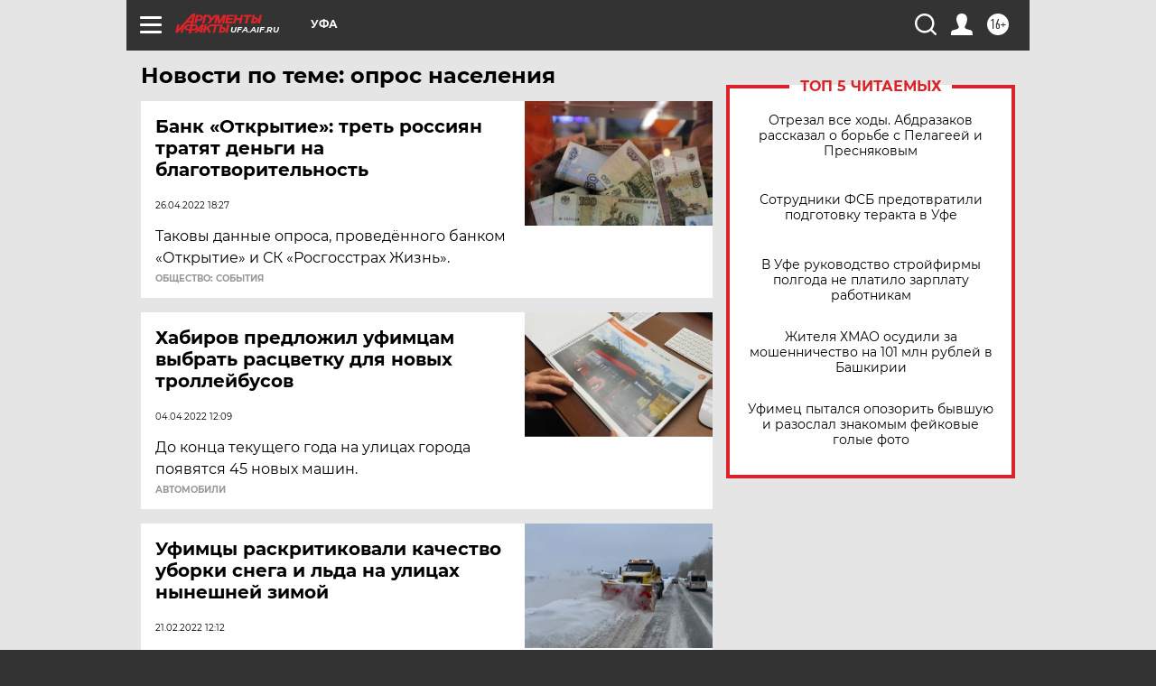

--- FILE ---
content_type: text/html; charset=UTF-8
request_url: https://ufa.aif.ru/tag/opros_nasjeljenija
body_size: 17323
content:
<!DOCTYPE html>
<!--[if IE 8]><html class="ie8"> <![endif]-->
<!--[if gt IE 8]><!--><html lang="ru"> <!--<![endif]-->
<head>
    <!-- created_at 21-01-2026 23:01:32 -->
    <script>
        window.isIndexPage = 0;
        window.isMobileBrowser = 0;
        window.disableSidebarCut = 1;
        window.bannerDebugMode = 0;
    </script>

                
                                    <meta http-equiv="Content-Type" content="text/html; charset=utf-8" >
<meta name="format-detection" content="telephone=no" >
<meta name="viewport" content="width=device-width, user-scalable=no, initial-scale=1.0, maximum-scale=1.0, minimum-scale=1.0" >
<meta http-equiv="X-UA-Compatible" content="IE=edge,chrome=1" >
<meta name="HandheldFriendly" content="true" >
<meta name="format-detection" content="telephone=no" >
<meta name="theme-color" content="#ffffff" >
<meta name="description" content="опрос населения — самые актуальные и последние новости сегодня. Будьте в курсе главных свежих новостных событий дня и последнего часа, фото и видео репортажей на сайте Аргументы и Факты." >
<meta name="facebook-domain-verification" content="jiqbwww7rrqnwzjkizob7wrpmgmwq3" >
        <title>опрос населения — последние новости сегодня | АиФ Уфа</title>    <link rel="shortcut icon" type="image/x-icon" href="/favicon.ico" />
    <link rel="icon" type="image/svg+xml" href="/favicon.svg">
    
    <link rel="preload" href="/redesign2018/fonts/montserrat-v15-latin-ext_latin_cyrillic-ext_cyrillic-regular.woff2" as="font" type="font/woff2" crossorigin>
    <link rel="preload" href="/redesign2018/fonts/montserrat-v15-latin-ext_latin_cyrillic-ext_cyrillic-italic.woff2" as="font" type="font/woff2" crossorigin>
    <link rel="preload" href="/redesign2018/fonts/montserrat-v15-latin-ext_latin_cyrillic-ext_cyrillic-700.woff2" as="font" type="font/woff2" crossorigin>
    <link rel="preload" href="/redesign2018/fonts/montserrat-v15-latin-ext_latin_cyrillic-ext_cyrillic-700italic.woff2" as="font" type="font/woff2" crossorigin>
    <link rel="preload" href="/redesign2018/fonts/montserrat-v15-latin-ext_latin_cyrillic-ext_cyrillic-800.woff2" as="font" type="font/woff2" crossorigin>
    <link href="https://ufa.aif.ru/tag/opros_nasjeljenija" rel="canonical" >
<link href="https://ufa.aif.ru/redesign2018/css/style.css?5a7" media="all" rel="stylesheet" type="text/css" >
<link href="https://ufa.aif.ru/img/icon/apple_touch_icon_57x57.png?5a7" rel="apple-touch-icon" sizes="57x57" >
<link href="https://ufa.aif.ru/img/icon/apple_touch_icon_114x114.png?5a7" rel="apple-touch-icon" sizes="114x114" >
<link href="https://ufa.aif.ru/img/icon/apple_touch_icon_72x72.png?5a7" rel="apple-touch-icon" sizes="72x72" >
<link href="https://ufa.aif.ru/img/icon/apple_touch_icon_144x144.png?5a7" rel="apple-touch-icon" sizes="144x144" >
<link href="https://ufa.aif.ru/img/icon/apple-touch-icon.png?5a7" rel="apple-touch-icon" sizes="180x180" >
<link href="https://ufa.aif.ru/img/icon/favicon-32x32.png?5a7" rel="icon" type="image/png" sizes="32x32" >
<link href="https://ufa.aif.ru/img/icon/favicon-16x16.png?5a7" rel="icon" type="image/png" sizes="16x16" >
<link href="https://ufa.aif.ru/img/manifest.json?5a7" rel="manifest" >
<link href="https://ufa.aif.ru/img/safari-pinned-tab.svg?5a7" rel="mask-icon" color="#d55b5b" >
<link href="https://ads.betweendigital.com" rel="preconnect" crossorigin="" >
        <script type="text/javascript">
    //<!--
    var isRedesignPage = true;    //-->
</script>
<script type="text/javascript" src="https://ufa.aif.ru/js/output/jquery.min.js?5a7"></script>
<script type="text/javascript" src="https://ufa.aif.ru/js/output/header_scripts.js?5a7"></script>
<script type="text/javascript">
    //<!--
    var _sf_startpt=(new Date()).getTime()    //-->
</script>
<script type="text/javascript" src="https://yastatic.net/s3/passport-sdk/autofill/v1/sdk-suggest-with-polyfills-latest.js?5a7"></script>
<script type="text/javascript">
    //<!--
    window.YandexAuthParams = {"oauthQueryParams":{"client_id":"b104434ccf5a4638bdfe8a9101264f3c","response_type":"code","redirect_uri":"https:\/\/aif.ru\/oauth\/yandex\/callback"},"tokenPageOrigin":"https:\/\/aif.ru"};    //-->
</script>
<script type="text/javascript">
    //<!--
    function AdFox_getWindowSize() {
    var winWidth,winHeight;
	if( typeof( window.innerWidth ) == 'number' ) {
		//Non-IE
		winWidth = window.innerWidth;
		winHeight = window.innerHeight;
	} else if( document.documentElement && ( document.documentElement.clientWidth || document.documentElement.clientHeight ) ) {
		//IE 6+ in 'standards compliant mode'
		winWidth = document.documentElement.clientWidth;
		winHeight = document.documentElement.clientHeight;
	} else if( document.body && ( document.body.clientWidth || document.body.clientHeight ) ) {
		//IE 4 compatible
		winWidth = document.body.clientWidth;
		winHeight = document.body.clientHeight;
	}
	return {"width":winWidth, "height":winHeight};
}//END function AdFox_getWindowSize

function AdFox_getElementPosition(elemId){
    var elem;
    
    if (document.getElementById) {
		elem = document.getElementById(elemId);
	}
	else if (document.layers) {
		elem = document.elemId;
	}
	else if (document.all) {
		elem = document.all.elemId;
	}
    var w = elem.offsetWidth;
    var h = elem.offsetHeight;	
    var l = 0;
    var t = 0;
	
    while (elem)
    {
        l += elem.offsetLeft;
        t += elem.offsetTop;
        elem = elem.offsetParent;
    }

    return {"left":l, "top":t, "width":w, "height":h};
} //END function AdFox_getElementPosition

function AdFox_getBodyScrollTop(){
	return self.pageYOffset || (document.documentElement && document.documentElement.scrollTop) || (document.body && document.body.scrollTop);
} //END function AdFox_getBodyScrollTop

function AdFox_getBodyScrollLeft(){
	return self.pageXOffset || (document.documentElement && document.documentElement.scrollLeft) || (document.body && document.body.scrollLeft);
}//END function AdFox_getBodyScrollLeft

function AdFox_Scroll(elemId,elemSrc){
   var winPos = AdFox_getWindowSize();
   var winWidth = winPos.width;
   var winHeight = winPos.height;
   var scrollY = AdFox_getBodyScrollTop();
   var scrollX =  AdFox_getBodyScrollLeft();
   var divId = 'AdFox_banner_'+elemId;
   var ltwhPos = AdFox_getElementPosition(divId);
   var lPos = ltwhPos.left;
   var tPos = ltwhPos.top;

   if(scrollY+winHeight+5 >= tPos && scrollX+winWidth+5 >= lPos){
      AdFox_getCodeScript(1,elemId,elemSrc);
	  }else{
	     setTimeout('AdFox_Scroll('+elemId+',"'+elemSrc+'");',100);
	  }
}//End function AdFox_Scroll    //-->
</script>
<script type="text/javascript">
    //<!--
    function AdFox_SetLayerVis(spritename,state){
   document.getElementById(spritename).style.visibility=state;
}

function AdFox_Open(AF_id){
   AdFox_SetLayerVis('AdFox_DivBaseFlash_'+AF_id, "hidden");
   AdFox_SetLayerVis('AdFox_DivOverFlash_'+AF_id, "visible");
}

function AdFox_Close(AF_id){
   AdFox_SetLayerVis('AdFox_DivOverFlash_'+AF_id, "hidden");
   AdFox_SetLayerVis('AdFox_DivBaseFlash_'+AF_id, "visible");
}

function AdFox_getCodeScript(AF_n,AF_id,AF_src){
   var AF_doc;
   if(AF_n<10){
      try{
	     if(document.all && !window.opera){
		    AF_doc = window.frames['AdFox_iframe_'+AF_id].document;
			}else if(document.getElementById){
			         AF_doc = document.getElementById('AdFox_iframe_'+AF_id).contentDocument;
					 }
		 }catch(e){}
    if(AF_doc){
	   AF_doc.write('<scr'+'ipt type="text/javascript" src="'+AF_src+'"><\/scr'+'ipt>');
	   }else{
	      setTimeout('AdFox_getCodeScript('+(++AF_n)+','+AF_id+',"'+AF_src+'");', 100);
		  }
		  }
}

function adfoxSdvigContent(banID, flashWidth, flashHeight){
	var obj = document.getElementById('adfoxBanner'+banID).style;
	if (flashWidth == '100%') obj.width = flashWidth;
	    else obj.width = flashWidth + "px";
	if (flashHeight == '100%') obj.height = flashHeight;
	    else obj.height = flashHeight + "px";
}

function adfoxVisibilityFlash(banName, flashWidth, flashHeight){
    	var obj = document.getElementById(banName).style;
	if (flashWidth == '100%') obj.width = flashWidth;
	    else obj.width = flashWidth + "px";
	if (flashHeight == '100%') obj.height = flashHeight;
	    else obj.height = flashHeight + "px";
}

function adfoxStart(banID, FirShowFlNum, constVisFlashFir, sdvigContent, flash1Width, flash1Height, flash2Width, flash2Height){
	if (FirShowFlNum == 1) adfoxVisibilityFlash('adfoxFlash1'+banID, flash1Width, flash1Height);
	    else if (FirShowFlNum == 2) {
		    adfoxVisibilityFlash('adfoxFlash2'+banID, flash2Width, flash2Height);
	        if (constVisFlashFir == 'yes') adfoxVisibilityFlash('adfoxFlash1'+banID, flash1Width, flash1Height);
		    if (sdvigContent == 'yes') adfoxSdvigContent(banID, flash2Width, flash2Height);
		        else adfoxSdvigContent(banID, flash1Width, flash1Height);
	}
}

function adfoxOpen(banID, constVisFlashFir, sdvigContent, flash2Width, flash2Height){
	var aEventOpenClose = new Image();
	var obj = document.getElementById("aEventOpen"+banID);
	if (obj) aEventOpenClose.src =  obj.title+'&rand='+Math.random()*1000000+'&prb='+Math.random()*1000000;
	adfoxVisibilityFlash('adfoxFlash2'+banID, flash2Width, flash2Height);
	if (constVisFlashFir != 'yes') adfoxVisibilityFlash('adfoxFlash1'+banID, 1, 1);
	if (sdvigContent == 'yes') adfoxSdvigContent(banID, flash2Width, flash2Height);
}


function adfoxClose(banID, constVisFlashFir, sdvigContent, flash1Width, flash1Height){
	var aEventOpenClose = new Image();
	var obj = document.getElementById("aEventClose"+banID);
	if (obj) aEventOpenClose.src =  obj.title+'&rand='+Math.random()*1000000+'&prb='+Math.random()*1000000;
	adfoxVisibilityFlash('adfoxFlash2'+banID, 1, 1);
	if (constVisFlashFir != 'yes') adfoxVisibilityFlash('adfoxFlash1'+banID, flash1Width, flash1Height);
	if (sdvigContent == 'yes') adfoxSdvigContent(banID, flash1Width, flash1Height);
}    //-->
</script>
<script type="text/javascript" async="true" src="https://yandex.ru/ads/system/header-bidding.js?5a7"></script>
<script type="text/javascript" src="https://ad.mail.ru/static/sync-loader.js?5a7"></script>
<script type="text/javascript" async="true" src="https://cdn.skcrtxr.com/roxot-wrapper/js/roxot-manager.js?pid=42c21743-edce-4460-a03e-02dbaef8f162"></script>
<script type="text/javascript" src="https://cdn-rtb.sape.ru/js/uids.js?5a7"></script>
<script type="text/javascript">
    //<!--
        var adfoxBiddersMap = {
    "betweenDigital": "816043",
 "mediasniper": "2218745",
    "myTarget": "810102",
 "buzzoola": "1096246",
 "adfox_roden-media": "3373170",
    "videonow": "2966090", 
 "adfox_adsmart": "1463295",
  "Gnezdo": "3123512",
    "roxot": "3196121",
 "astralab": "2486209",
  "getintent": "3186204",
 "sape": "2758269",
 "adwile": "2733112",
 "hybrid": "2809332"
};
var syncid = window.rb_sync.id;
	  var biddersCpmAdjustmentMap = {
      'adfox_adsmart': 0.6,
	  'Gnezdo': 0.8,
	  'adwile': 0.8
  };

if (window.innerWidth >= 1024) {
var adUnits = [{
        "code": "adfox_153825256063495017",
  "sizes": [[300, 600], [240,400]],
        "bids": [{
                "bidder": "betweenDigital",
                "params": {
                    "placementId": "3235886"
                }
            },{
                "bidder": "myTarget",
                "params": {
                    "placementId": "555209",
"sendTargetRef": "true",
"additional": {
"fpid": syncid
}			
                }
            },{
                "bidder": "hybrid",
                "params": {
                    "placementId": "6582bbf77bc72f59c8b22f65"
                }
            },{
                "bidder": "buzzoola",
                "params": {
                    "placementId": "1252803"
                }
            },{
                "bidder": "videonow",
                "params": {
                    "placementId": "8503533"
                }
            },{
                    "bidder": "adfox_adsmart",
                    "params": {
						p1: 'cqguf',
						p2: 'hhro'
					}
            },{
                    "bidder": "roxot",
                    "params": {
						placementId: '2027d57b-1cff-4693-9a3c-7fe57b3bcd1f',
						sendTargetRef: true
					}
            },{
                    "bidder": "mediasniper",
                    "params": {
						"placementId": "4417"
					}
            },{
                    "bidder": "Gnezdo",
                    "params": {
						"placementId": "354318"
					}
            },{
                    "bidder": "getintent",
                    "params": {
						"placementId": "215_V_aif.ru_D_Top_300x600"
					}
            },{
                    "bidder": "adfox_roden-media",
                    "params": {
						p1: "dilmj",
						p2: "emwl"
					}
            },{
                    "bidder": "astralab",
                    "params": {
						"placementId": "642ad3a28528b410c4990932"
					}
            }
        ]
    },{
        "code": "adfox_150719646019463024",
		"sizes": [[640,480], [640,360]],
        "bids": [{
                "bidder": "adfox_adsmart",
                    "params": {
						p1: 'cmqsb',
						p2: 'ul'
					}
            },{
                "bidder": "sape",
                "params": {
                    "placementId": "872427",
					additional: {
                       sapeFpUids: window.sapeRrbFpUids || []
                   }				
                }
            },{
                "bidder": "roxot",
                "params": {
                    placementId: '2b61dd56-9c9f-4c45-a5f5-98dd5234b8a1',
					sendTargetRef: true
                }
            },{
                "bidder": "getintent",
                "params": {
                    "placementId": "215_V_aif.ru_D_AfterArticle_640х480"
                }
            }
        ]
    },{
        "code": "adfox_149010055036832877",
		"sizes": [[970,250]],
		"bids": [{
                    "bidder": "adfox_roden-media",
                    "params": {
						p1: 'dilmi',
						p2: 'hfln'
					}
            },{
                    "bidder": "buzzoola",
                    "params": {
						"placementId": "1252804"
					}
            },{
                    "bidder": "getintent",
                    "params": {
						"placementId": "215_V_aif.ru_D_Billboard_970x250"
					}
            },{
                "bidder": "astralab",
                "params": {
                    "placementId": "67bf071f4e6965fa7b30fea3"
                }
            },{
                    "bidder": "hybrid",
                    "params": {
						"placementId": "6582bbf77bc72f59c8b22f66"
					}
            },{
                    "bidder": "myTarget",
                    "params": {
						"placementId": "1462991",
"sendTargetRef": "true",
"additional": {
"fpid": syncid
}			
					}
            }			           
        ]        
    },{
        "code": "adfox_149874332414246474",
		"sizes": [[640,360], [300,250], [640,480]],
		"codeType": "combo",
		"bids": [{
                "bidder": "mediasniper",
                "params": {
                    "placementId": "4419"
                }
            },{
                "bidder": "buzzoola",
                "params": {
                    "placementId": "1220692"
                }
            },{
                "bidder": "astralab",
                "params": {
                    "placementId": "66fd25eab13381b469ae4b39"
                }
            },
			{
                    "bidder": "betweenDigital",
                    "params": {
						"placementId": "4502825"
					}
            }
			           
        ]        
    },{
        "code": "adfox_149848658878716687",
		"sizes": [[300,600], [240,400]],
        "bids": [{
                "bidder": "betweenDigital",
                "params": {
                    "placementId": "3377360"
                }
            },{
                "bidder": "roxot",
                "params": {
                    placementId: 'fdaba944-bdaa-4c63-9dd3-af12fc6afbf8',
					sendTargetRef: true
                }
            },{
                "bidder": "sape",
                "params": {
                    "placementId": "872425",
					additional: {
                       sapeFpUids: window.sapeRrbFpUids || []
                   }
                }
            },{
                "bidder": "adwile",
                "params": {
                    "placementId": "27990"
                }
            }
        ]        
    }
],
	syncPixels = [{
    bidder: 'hybrid',
    pixels: [
    "https://www.tns-counter.ru/V13a****idsh_ad/ru/CP1251/tmsec=idsh_dis/",
    "https://www.tns-counter.ru/V13a****idsh_vid/ru/CP1251/tmsec=idsh_aifru-hbrdis/",
    "https://mc.yandex.ru/watch/66716692?page-url=aifru%3Futm_source=dis_hybrid_default%26utm_medium=%26utm_campaign=%26utm_content=%26utm_term=&page-ref="+window.location.href
]
  }
  ];
} else if (window.innerWidth < 1024) {
var adUnits = [{
        "code": "adfox_14987283079885683",
		"sizes": [[300,250], [300,240]],
        "bids": [{
                "bidder": "betweenDigital",
                "params": {
                    "placementId": "2492448"
                }
            },{
                "bidder": "myTarget",
                "params": {
                    "placementId": "226830",
"sendTargetRef": "true",
"additional": {
"fpid": syncid
}			
                }
            },{
                "bidder": "hybrid",
                "params": {
                    "placementId": "6582bbf77bc72f59c8b22f64"
                }
            },{
                "bidder": "mediasniper",
                "params": {
                    "placementId": "4418"
                }
            },{
                "bidder": "buzzoola",
                "params": {
                    "placementId": "563787"
                }
            },{
                "bidder": "roxot",
                "params": {
                    placementId: '20bce8ad-3a5e-435a-964f-47be17e201cf',
					sendTargetRef: true
                }
            },{
                "bidder": "videonow",
                "params": {
                    "placementId": "2577490"
                }
            },{
                "bidder": "adfox_adsmart",
                    "params": {
						p1: 'cqmbg',
						p2: 'ul'
					}
            },{
                    "bidder": "Gnezdo",
                    "params": {
						"placementId": "354316"
					}
            },{
                    "bidder": "getintent",
                    "params": {
						"placementId": "215_V_aif.ru_M_Top_300x250"
					}
            },{
                    "bidder": "adfox_roden-media",
                    "params": {
						p1: "dilmx",
						p2: "hbts"
					}
            },{
                "bidder": "astralab",
                "params": {
                    "placementId": "642ad47d8528b410c4990933"
                }
            }			
        ]        
    },{
        "code": "adfox_153545578261291257",
		"bids": [{
                    "bidder": "sape",
                    "params": {
						"placementId": "872426",
					additional: {
                       sapeFpUids: window.sapeRrbFpUids || []
                   }
					}
            },{
                    "bidder": "roxot",
                    "params": {
						placementId: 'eb2ebb9c-1e7e-4c80-bef7-1e93debf197c',
						sendTargetRef: true
					}
            }
			           
        ]        
    },{
        "code": "adfox_165346609120174064",
		"sizes": [[320,100]],
		"bids": [            
            		{
                    "bidder": "buzzoola",
                    "params": {
						"placementId": "1252806"
					}
            },{
                    "bidder": "getintent",
                    "params": {
						"placementId": "215_V_aif.ru_M_FloorAd_320x100"
					}
            }
			           
        ]        
    },{
        "code": "adfox_155956315896226671",
		"bids": [            
            		{
                    "bidder": "buzzoola",
                    "params": {
						"placementId": "1252805"
					}
            },{
                    "bidder": "sape",
                    "params": {
						"placementId": "887956",
					additional: {
                       sapeFpUids: window.sapeRrbFpUids || []
                   }
					}
            },{
                    "bidder": "myTarget",
                    "params": {
						"placementId": "821424",
"sendTargetRef": "true",
"additional": {
"fpid": syncid
}			
					}
            }
			           
        ]        
    },{
        "code": "adfox_149874332414246474",
		"sizes": [[640,360], [300,250], [640,480]],
		"codeType": "combo",
		"bids": [{
                "bidder": "adfox_roden-media",
                "params": {
					p1: 'dilmk',
					p2: 'hfiu'
				}
            },{
                "bidder": "mediasniper",
                "params": {
                    "placementId": "4419"
                }
            },{
                "bidder": "roxot",
                "params": {
                    placementId: 'ba25b33d-cd61-4c90-8035-ea7d66f011c6',
					sendTargetRef: true
                }
            },{
                "bidder": "adwile",
                "params": {
                    "placementId": "27991"
                }
            },{
                    "bidder": "Gnezdo",
                    "params": {
						"placementId": "354317"
					}
            },{
                    "bidder": "getintent",
                    "params": {
						"placementId": "215_V_aif.ru_M_Comboblock_300x250"
					}
            },{
                    "bidder": "astralab",
                    "params": {
						"placementId": "66fd260fb13381b469ae4b3f"
					}
            },{
                    "bidder": "betweenDigital",
                    "params": {
						"placementId": "4502825"
					}
            }
			]        
    }
],
	syncPixels = [
  {
    bidder: 'hybrid',
    pixels: [
    "https://www.tns-counter.ru/V13a****idsh_ad/ru/CP1251/tmsec=idsh_mob/",
    "https://www.tns-counter.ru/V13a****idsh_vid/ru/CP1251/tmsec=idsh_aifru-hbrmob/",
    "https://mc.yandex.ru/watch/66716692?page-url=aifru%3Futm_source=mob_hybrid_default%26utm_medium=%26utm_campaign=%26utm_content=%26utm_term=&page-ref="+window.location.href
]
  }
  ];
}
var userTimeout = 1500;
window.YaHeaderBiddingSettings = {
    biddersMap: adfoxBiddersMap,
	biddersCpmAdjustmentMap: biddersCpmAdjustmentMap,
    adUnits: adUnits,
    timeout: userTimeout,
    syncPixels: syncPixels	
};    //-->
</script>
<script type="text/javascript">
    //<!--
    window.yaContextCb = window.yaContextCb || []    //-->
</script>
<script type="text/javascript" async="true" src="https://yandex.ru/ads/system/context.js?5a7"></script>
<script type="text/javascript">
    //<!--
    window.EventObserver = {
    observers: {},

    subscribe: function (name, fn) {
        if (!this.observers.hasOwnProperty(name)) {
            this.observers[name] = [];
        }
        this.observers[name].push(fn)
    },
    
    unsubscribe: function (name, fn) {
        if (!this.observers.hasOwnProperty(name)) {
            return;
        }
        this.observers[name] = this.observers[name].filter(function (subscriber) {
            return subscriber !== fn
        })
    },
    
    broadcast: function (name, data) {
        if (!this.observers.hasOwnProperty(name)) {
            return;
        }
        this.observers[name].forEach(function (subscriber) {
            return subscriber(data)
        })
    }
};    //-->
</script>    
    <script>
  var adcm_config ={
    id:1064,
    platformId: 64,
    init: function () {
      window.adcm.call();
    }
  };
</script>
<script src="https://tag.digitaltarget.ru/adcm.js" async></script>    <meta name="yandex-verification" content="a5de363fef392664" /><meta name="google-site-verification" content="476XkQdKf7j8tPdVyVhPYU8110uh_PcbZFmwfTZmrmg" />
    <link rel="stylesheet" type="text/css" media="print" href="https://ufa.aif.ru/redesign2018/css/print.css?5a7" />
    <base href=""/>
</head><body class="region__ufa ">
<div class="overlay"></div>
<!-- Rating@Mail.ru counter -->
<script type="text/javascript">
var _tmr = window._tmr || (window._tmr = []);
_tmr.push({id: "59428", type: "pageView", start: (new Date()).getTime()});
(function (d, w, id) {
  if (d.getElementById(id)) return;
  var ts = d.createElement("script"); ts.type = "text/javascript"; ts.async = true; ts.id = id;
  ts.src = "https://top-fwz1.mail.ru/js/code.js";
  var f = function () {var s = d.getElementsByTagName("script")[0]; s.parentNode.insertBefore(ts, s);};
  if (w.opera == "[object Opera]") { d.addEventListener("DOMContentLoaded", f, false); } else { f(); }
})(document, window, "topmailru-code");
</script><noscript><div>
<img src="https://top-fwz1.mail.ru/counter?id=59428;js=na" style="border:0;position:absolute;left:-9999px;" alt="Top.Mail.Ru" />
</div></noscript>
<!-- //Rating@Mail.ru counter -->



<div class="container" id="container">
    
        <noindex><div class="adv_content bp__body_first adwrapper"><div class="banner_params hide" data-params="{&quot;id&quot;:4921,&quot;num&quot;:1,&quot;place&quot;:&quot;body_first&quot;}"></div>
<!--AdFox START-->
<!--aif_direct-->
<!--Площадка: AIF_fullscreen /  / -->
<!--Тип баннера: FullScreen-->
<!--Расположение: <верх страницы>-->
<div id="adfox_150417328041091508"></div>
<script>     
    window.yaContextCb.push(()=>{
    Ya.adfoxCode.create({
        ownerId: 249933,
        containerId: 'adfox_150417328041091508',
        params: {
            pp: 'g',
            ps: 'cnul',
            p2: 'fptu',
            puid1: ''
        }
    }); 
}); 
</script></div></noindex>
        
        <!--баннер над шапкой--->
                <div class="banner_box">
            <div class="main_banner">
                            </div>
        </div>
                <!--//баннер  над шапкой--->

    <script>
	currentUser = new User();
</script>

<header class="header">
    <div class="count_box_nodisplay">
    <div class="couter_block"><!--LiveInternet counter-->
<script type="text/javascript"><!--
document.write("<img src='https://counter.yadro.ru//hit;AIF?r"+escape(document.referrer)+((typeof(screen)=="undefined")?"":";s"+screen.width+"*"+screen.height+"*"+(screen.colorDepth?screen.colorDepth:screen.pixelDepth))+";u"+escape(document.URL)+";h"+escape(document.title.substring(0,80))+";"+Math.random()+"' width=1 height=1 alt=''>");
//--></script><!--/LiveInternet--></div></div>    <div class="topline">
    <a href="#" class="burger openCloser">
        <div class="burger__wrapper">
            <span class="burger__line"></span>
            <span class="burger__line"></span>
            <span class="burger__line"></span>
        </div>
    </a>

    
    <a href="/" class="logo_box">
                <img width="96" height="22" src="https://ufa.aif.ru/redesign2018/img/logo.svg?5a7" alt="Аргументы и Факты">
        <div class="region_url">
            ufa.aif.ru        </div>
            </a>
    <div itemscope itemtype="http://schema.org/Organization" class="schema_org">
        <img itemprop="logo" src="https://ufa.aif.ru/redesign2018/img/logo.svg?5a7" />
        <a itemprop="url" href="/"></a>
        <meta itemprop="name" content="АО «Аргументы и Факты»" />
        <div itemprop="address" itemscope itemtype="http://schema.org/PostalAddress">
            <meta itemprop="postalCode" content="101000" />
            <meta itemprop="addressLocality" content="Москва" />
            <meta itemprop="streetAddress" content="ул. Мясницкая, д. 42"/>
            <meta itemprop="addressCountry" content="RU"/>
            <a itemprop="telephone" href="tel:+74956465757">+7 (495) 646 57 57</a>
        </div>
    </div>
    <div class="age16 age16_topline">16+</div>
    <a href="#" class="region regionOpenCloser">
        <img width="19" height="25" src="https://ufa.aif.ru/redesign2018/img/location.svg?5a7"><span>Уфа</span>
    </a>
    <div class="topline__slot">
             </div>

    <!--a class="topline__hashtag" href="https://aif.ru/health/coronavirus/?utm_medium=header&utm_content=covid&utm_source=aif">#остаемсядома</a-->
    <div class="auth_user_status_js">
        <a href="#" class="user auth_link_login_js auth_open_js"><img width="24" height="24" src="https://ufa.aif.ru/redesign2018/img/user_ico.svg?5a7"></a>
        <a href="/profile" class="user auth_link_profile_js" style="display: none"><img width="24" height="24" src="https://ufa.aif.ru/redesign2018/img/user_ico.svg?5a7"></a>
    </div>
    <div class="search_box">
        <a href="#" class="search_ico searchOpener">
            <img width="24" height="24" src="https://ufa.aif.ru/redesign2018/img/search_ico.svg?5a7">
        </a>
        <div class="search_input">
            <form action="/search" id="search_form1">
                <input type="text" name="text" maxlength="50"/>
            </form>
        </div>
    </div>
</div>

<div class="fixed_menu topline">
    <div class="cont_center">
        <a href="#" class="burger openCloser">
            <div class="burger__wrapper">
                <span class="burger__line"></span>
                <span class="burger__line"></span>
                <span class="burger__line"></span>
            </div>
        </a>
        <a href="/" class="logo_box">
                        <img width="96" height="22" src="https://ufa.aif.ru/redesign2018/img/logo.svg?5a7" alt="Аргументы и Факты">
            <div class="region_url">
                ufa.aif.ru            </div>
                    </a>
        <div class="age16 age16_topline">16+</div>
        <a href="/" class="region regionOpenCloser">
            <img width="19" height="25" src="https://ufa.aif.ru/redesign2018/img/location.svg?5a7">
            <span>Уфа</span>
        </a>
        <div class="topline__slot">
                    </div>

        <!--a class="topline__hashtag" href="https://aif.ru/health/coronavirus/?utm_medium=header&utm_content=covid&utm_source=aif">#остаемсядома</a-->
        <div class="auth_user_status_js">
            <a href="#" class="user auth_link_login_js auth_open_js"><img width="24" height="24" src="https://ufa.aif.ru/redesign2018/img/user_ico.svg?5a7"></a>
            <a href="/profile" class="user auth_link_profile_js" style="display: none"><img width="24" height="24" src="https://ufa.aif.ru/redesign2018/img/user_ico.svg?5a7"></a>
        </div>
        <div class="search_box">
            <a href="#" class="search_ico searchOpener">
                <img width="24" height="24" src="https://ufa.aif.ru/redesign2018/img/search_ico.svg?5a7">
            </a>
            <div class="search_input">
                <form action="/search">
                    <input type="text" name="text" maxlength="50" >
                </form>
            </div>
        </div>
    </div>
</div>    <div class="regions_box">
    <nav class="cont_center">
        <ul class="regions">
            <li><a href="https://aif.ru?from_menu=1">ФЕДЕРАЛЬНЫЙ</a></li>
            <li><a href="https://spb.aif.ru">САНКТ-ПЕТЕРБУРГ</a></li>

            
                                    <li><a href="https://adigea.aif.ru">Адыгея</a></li>
                
            
                                    <li><a href="https://arh.aif.ru">Архангельск</a></li>
                
            
                
            
                
            
                                    <li><a href="https://astrakhan.aif.ru">Астрахань</a></li>
                
            
                                    <li><a href="https://altai.aif.ru">Барнаул</a></li>
                
            
                                    <li><a href="https://aif.by">Беларусь</a></li>
                
            
                                    <li><a href="https://bel.aif.ru">Белгород</a></li>
                
            
                
            
                                    <li><a href="https://bryansk.aif.ru">Брянск</a></li>
                
            
                                    <li><a href="https://bur.aif.ru">Бурятия</a></li>
                
            
                                    <li><a href="https://vl.aif.ru">Владивосток</a></li>
                
            
                                    <li><a href="https://vlad.aif.ru">Владимир</a></li>
                
            
                                    <li><a href="https://vlg.aif.ru">Волгоград</a></li>
                
            
                                    <li><a href="https://vologda.aif.ru">Вологда</a></li>
                
            
                                    <li><a href="https://vrn.aif.ru">Воронеж</a></li>
                
            
                
            
                                    <li><a href="https://dag.aif.ru">Дагестан</a></li>
                
            
                
            
                                    <li><a href="https://ivanovo.aif.ru">Иваново</a></li>
                
            
                                    <li><a href="https://irk.aif.ru">Иркутск</a></li>
                
            
                                    <li><a href="https://kazan.aif.ru">Казань</a></li>
                
            
                                    <li><a href="https://kzaif.kz">Казахстан</a></li>
                
            
                
            
                                    <li><a href="https://klg.aif.ru">Калининград</a></li>
                
            
                
            
                                    <li><a href="https://kaluga.aif.ru">Калуга</a></li>
                
            
                                    <li><a href="https://kamchatka.aif.ru">Камчатка</a></li>
                
            
                
            
                                    <li><a href="https://karel.aif.ru">Карелия</a></li>
                
            
                                    <li><a href="https://kirov.aif.ru">Киров</a></li>
                
            
                                    <li><a href="https://komi.aif.ru">Коми</a></li>
                
            
                                    <li><a href="https://kostroma.aif.ru">Кострома</a></li>
                
            
                                    <li><a href="https://kuban.aif.ru">Краснодар</a></li>
                
            
                                    <li><a href="https://krsk.aif.ru">Красноярск</a></li>
                
            
                                    <li><a href="https://krym.aif.ru">Крым</a></li>
                
            
                                    <li><a href="https://kuzbass.aif.ru">Кузбасс</a></li>
                
            
                
            
                
            
                                    <li><a href="https://aif.kg">Кыргызстан</a></li>
                
            
                                    <li><a href="https://mar.aif.ru">Марий Эл</a></li>
                
            
                                    <li><a href="https://saransk.aif.ru">Мордовия</a></li>
                
            
                                    <li><a href="https://murmansk.aif.ru">Мурманск</a></li>
                
            
                
            
                                    <li><a href="https://nn.aif.ru">Нижний Новгород</a></li>
                
            
                                    <li><a href="https://nsk.aif.ru">Новосибирск</a></li>
                
            
                
            
                                    <li><a href="https://omsk.aif.ru">Омск</a></li>
                
            
                                    <li><a href="https://oren.aif.ru">Оренбург</a></li>
                
            
                                    <li><a href="https://penza.aif.ru">Пенза</a></li>
                
            
                                    <li><a href="https://perm.aif.ru">Пермь</a></li>
                
            
                                    <li><a href="https://pskov.aif.ru">Псков</a></li>
                
            
                                    <li><a href="https://rostov.aif.ru">Ростов-на-Дону</a></li>
                
            
                                    <li><a href="https://rzn.aif.ru">Рязань</a></li>
                
            
                                    <li><a href="https://samara.aif.ru">Самара</a></li>
                
            
                
            
                                    <li><a href="https://saratov.aif.ru">Саратов</a></li>
                
            
                                    <li><a href="https://sakhalin.aif.ru">Сахалин</a></li>
                
            
                
            
                                    <li><a href="https://smol.aif.ru">Смоленск</a></li>
                
            
                
            
                                    <li><a href="https://stav.aif.ru">Ставрополь</a></li>
                
            
                
            
                                    <li><a href="https://tver.aif.ru">Тверь</a></li>
                
            
                                    <li><a href="https://tlt.aif.ru">Тольятти</a></li>
                
            
                                    <li><a href="https://tomsk.aif.ru">Томск</a></li>
                
            
                                    <li><a href="https://tula.aif.ru">Тула</a></li>
                
            
                                    <li><a href="https://tmn.aif.ru">Тюмень</a></li>
                
            
                                    <li><a href="https://udm.aif.ru">Удмуртия</a></li>
                
            
                
            
                                    <li><a href="https://ul.aif.ru">Ульяновск</a></li>
                
            
                                    <li><a href="https://ural.aif.ru">Урал</a></li>
                
            
                                    <li><a href="https://ufa.aif.ru">Уфа</a></li>
                
            
                
            
                
            
                                    <li><a href="https://hab.aif.ru">Хабаровск</a></li>
                
            
                
            
                                    <li><a href="https://chv.aif.ru">Чебоксары</a></li>
                
            
                                    <li><a href="https://chel.aif.ru">Челябинск</a></li>
                
            
                                    <li><a href="https://chr.aif.ru">Черноземье</a></li>
                
            
                                    <li><a href="https://chita.aif.ru">Чита</a></li>
                
            
                                    <li><a href="https://ugra.aif.ru">Югра</a></li>
                
            
                                    <li><a href="https://yakutia.aif.ru">Якутия</a></li>
                
            
                                    <li><a href="https://yamal.aif.ru">Ямал</a></li>
                
            
                                    <li><a href="https://yar.aif.ru">Ярославль</a></li>
                
                    </ul>
    </nav>
</div>    <div class="top_menu_box">
    <div class="cont_center">
        <nav class="top_menu main_menu_wrapper_js">
                            <ul class="main_menu main_menu_js" id="rubrics">
                                    <li  class="menuItem top_level_item_js">

        <a  href="https://ufa.aif.ru/news" title="НОВОСТИ" id="custommenu-10276">НОВОСТИ</a>
    
    </li>                                                <li  class="menuItem top_level_item_js">

        <span  title="Спецпроекты">Спецпроекты</span>
    
            <div class="subrubrics_box submenu_js">
            <ul>
                                                            <li  class="menuItem">

        <a  href="http://dobroe.aif.ru/" title="АиФ. Доброе сердце" id="custommenu-8919">АиФ. Доброе сердце</a>
    
    </li>                                                                                <li  class="menuItem">

        <a  href="http://planet.aif.ru/" title="Идем в планетарий" id="custommenu-8966">Идем в планетарий</a>
    
    </li>                                                                                <li  class="menuItem">

        <a  href="https://aif.ru/special" title="Все спецпроекты" id="custommenu-10277">Все спецпроекты</a>
    
    </li>                                                </ul>
        </div>
    </li>                                                <li  class="menuItem top_level_item_js">

        <a  href="https://ufa.aif.ru/realty" title="НЕДВИЖИМОСТЬ" id="custommenu-10298">НЕДВИЖИМОСТЬ</a>
    
            <div class="subrubrics_box submenu_js">
            <ul>
                                                            <li  class="menuItem">

        <a  href="https://ufa.aif.ru/realty/details" title="Жилье" id="custommenu-10299">Жилье</a>
    
    </li>                                                </ul>
        </div>
    </li>                                                <li  data-rubric_id="6073" class="menuItem top_level_item_js">

        <a  href="/incidents" title="ПРОИСШЕСТВИЯ" id="custommenu-8937">ПРОИСШЕСТВИЯ</a>
    
            <div class="subrubrics_box submenu_js">
            <ul>
                                                            <li  data-rubric_id="6074" class="menuItem">

        <a  href="/incidents/details" title="События" id="custommenu-8961">События</a>
    
    </li>                                                                                <li  data-rubric_id="6076" class="menuItem">

        <a  href="/incidents/fire" title="Пожар" id="custommenu-8963">Пожар</a>
    
    </li>                                                                                <li  data-rubric_id="6075" class="menuItem">

        <a  href="/incidents/crash" title="ДТП" id="custommenu-8962">ДТП</a>
    
    </li>                                                                                <li  data-rubric_id="6077" class="menuItem">

        <a  href="/incidents/crime" title="Криминал" id="custommenu-8964">Криминал</a>
    
    </li>                                                </ul>
        </div>
    </li>                                                <li  data-rubric_id="6046" class="menuItem top_level_item_js">

        <a  href="/politic" title="ПОЛИТИКА" id="custommenu-8929">ПОЛИТИКА</a>
    
            <div class="subrubrics_box submenu_js">
            <ul>
                                                            <li  data-rubric_id="6047" class="menuItem">

        <a  href="/politic/gover" title="Власть" id="custommenu-8947">Власть</a>
    
    </li>                                                                                <li  data-rubric_id="6048" class="menuItem">

        <a  href="/politic/person" title="Персона" id="custommenu-8948">Персона</a>
    
    </li>                                                </ul>
        </div>
    </li>                                                <li  class="menuItem top_level_item_js">

        <a  href="https://ufa.aif.ru/food" title="КУХНЯ" id="custommenu-10295">КУХНЯ</a>
    
    </li>                                                <li  data-rubric_id="6041" class="menuItem top_level_item_js">

        <a  href="/society" title="ОБЩЕСТВО" id="custommenu-8928">ОБЩЕСТВО</a>
    
            <div class="subrubrics_box submenu_js">
            <ul>
                                                            <li  data-rubric_id="6042" class="menuItem">

        <a  href="/society/persona" title="Люди" id="custommenu-8945">Люди</a>
    
    </li>                                                                                <li  data-rubric_id="6043" class="menuItem">

        <a  href="/society/details" title="События" id="custommenu-8946">События</a>
    
    </li>                                                                                <li  data-rubric_id="6045" class="menuItem">

        <a  href="/society/family" title="Семья" id="custommenu-8959">Семья</a>
    
    </li>                                                                                <li  data-rubric_id="6044" class="menuItem">

        <a  href="/society/jkh" title="ЖКХ" id="custommenu-8958">ЖКХ</a>
    
    </li>                                                </ul>
        </div>
    </li>                                                <li  data-rubric_id="6063" class="menuItem top_level_item_js">

        <a  href="/money" title="ДЕНЬГИ" id="custommenu-8933">ДЕНЬГИ</a>
    
            <div class="subrubrics_box submenu_js">
            <ul>
                                                            <li  data-rubric_id="6064" class="menuItem">

        <a  href="/money/details" title="События" id="custommenu-8954">События</a>
    
    </li>                                                                                <li  data-rubric_id="6065" class="menuItem">

        <a  href="/money/finance" title=" Финансы" id="custommenu-8955"> Финансы</a>
    
    </li>                                                </ul>
        </div>
    </li>                                                <li  class="menuItem top_level_item_js">

        <a  href="https://ufa.aif.ru/auto" title="АВТОМОБИЛИ" id="custommenu-10296">АВТОМОБИЛИ</a>
    
    </li>                                                <li  data-rubric_id="6049" class="menuItem top_level_item_js">

        <a  href="/culture" title="КУЛЬТУРА" id="custommenu-8930">КУЛЬТУРА</a>
    
            <div class="subrubrics_box submenu_js">
            <ul>
                                                            <li  class="menuItem">

        <a  href="https://ufa.aif.ru/culture/theater" title="Театр" id="custommenu-10297">Театр</a>
    
    </li>                                                                                <li  data-rubric_id="6050" class="menuItem">

        <a  href="/culture/art" title="Искусство" id="custommenu-8949">Искусство</a>
    
    </li>                                                                                <li  data-rubric_id="6051" class="menuItem">

        <a  href="/culture/events" title="События" id="custommenu-8950">События</a>
    
    </li>                                                </ul>
        </div>
    </li>                                                <li  class="menuItem top_level_item_js">

        <a  href="https://ufa.aif.ru/ny" title="НОВЫЙ ГОД" id="custommenu-9668">НОВЫЙ ГОД</a>
    
    </li>                                                <li  data-rubric_id="6059" class="menuItem top_level_item_js">

        <a  href="/sport" title="СПОРТ" id="custommenu-8932">СПОРТ</a>
    
            <div class="subrubrics_box submenu_js">
            <ul>
                                                            <li  data-rubric_id="6060" class="menuItem">

        <a  href="/sport/persona" title="Люди" id="custommenu-8952">Люди</a>
    
    </li>                                                                                <li  data-rubric_id="6061" class="menuItem">

        <a  href="/sport/details" title="События" id="custommenu-8953">События</a>
    
    </li>                                                                                <li  data-rubric_id="6062" class="menuItem">

        <a  href="/sport/football" title="Футбол" id="custommenu-8960">Футбол</a>
    
    </li>                                                </ul>
        </div>
    </li>                                                <li  data-rubric_id="6085" class="menuItem top_level_item_js">

        <a  href="/edu" title="ОБРАЗОВАНИЕ" id="custommenu-8934">ОБРАЗОВАНИЕ</a>
    
            <div class="subrubrics_box submenu_js">
            <ul>
                                                            <li  data-rubric_id="6086" class="menuItem">

        <a  href="/edu/school" title="Школы" id="custommenu-8956">Школы</a>
    
    </li>                                                                                <li  data-rubric_id="6087" class="menuItem">

        <a  href="/edu/stud" title="Вузы" id="custommenu-8957">Вузы</a>
    
    </li>                                                </ul>
        </div>
    </li>                                                <li  data-rubric_id="6057" class="menuItem top_level_item_js">

        <a  href="/health" title="ЗДОРОВЬЕ" id="custommenu-8931">ЗДОРОВЬЕ</a>
    
            <div class="subrubrics_box submenu_js">
            <ul>
                                                            <li  data-rubric_id="6058" class="menuItem">

        <a  href="/health/med" title="Медицина" id="custommenu-8951">Медицина</a>
    
    </li>                                                </ul>
        </div>
    </li>                                                <li  data-rubric_id="6083" class="menuItem top_level_item_js">

        <a  href="/konkurs" title="КОНКУРСЫ" id="custommenu-8938">КОНКУРСЫ</a>
    
    </li>                                                                    <li  class="menuItem top_level_item_js">

        <a  href="/opinion/authors" title="Все авторы" id="custommenu-8941">Все авторы</a>
    
    </li>                        </ul>

            <ul id="projects" class="specprojects static_submenu_js"></ul>
            <div class="right_box">
                <div class="fresh_number">
    <h3>Свежий номер</h3>
    <a href="/gazeta/number/59283" class="number_box">
                    <img loading="lazy" src="https://aif-s3.aif.ru/images/044/749/8085463f5da06ffa2907a5928763a4d7.webp" width="91" height="120">
                <div class="text">
            № 3. 20/01/2026 <br /> АиФ-Башкортостан №3        </div>
    </a>
</div>
<div class="links_box">
    <a href="/gazeta">Издания</a>
</div>
                <div class="sharings_box">
    <span>АиФ в социальных сетях</span>
    <ul class="soc">
                <li>
        <a href="https://vk.com/aif_ru" rel="nofollow" target="_blank">
            <img src="https://aif.ru/redesign2018/img/sharings/vk.svg">
        </a>
    </li>
        <li>
        <a href="https://ok.ru/aifru" rel="nofollow" target="_blank">
            <img src="https://aif.ru/redesign2018/img/sharings/ok.svg">
        </a>
    </li>
        <li>
            <a class="rss_button_black" href="/rss/all.php" target="_blank">
                <img src="https://ufa.aif.ru/redesign2018/img/sharings/waflya.svg?5a7" />
            </a>
        </li>
            </ul>
</div>
            </div>
        </nav>
    </div>
</div></header>            	<div class="content_containers_wrapper_js">
        <div class="content_body  content_container_js">
            <div class="content">
                                <div class="title_box">
    <h1>Новости по теме: опрос населения</h1>
</div>
<section class="article_list content_list_js">
        
<div class="list_item" data-item-id="4041354">
            <a href="https://ufa.aif.ru/society/details/bank_otkrytie_tret_rossiyan_tratyat_dengi_na_blagotvoritelnost" class="img_box no_title_element_js">
            <img loading="lazy" title="" src="https://aif-s3.aif.ru/images/027/604/670965458e6cb480bfc6eac867fe871b.jpg" />
        </a>
    
    <div class="text_box_only_title title_element_js">
        <div class="box_info">
            <a href="https://ufa.aif.ru/society/details/bank_otkrytie_tret_rossiyan_tratyat_dengi_na_blagotvoritelnost"><span class="item_text__title">Банк «Открытие»: треть россиян тратят деньги на благотворительность</span></a>
        </div>
    </div>

    <div class="text_box no_title_element_js">
        <div class="box_info">
            <a href="https://ufa.aif.ru/society/details/bank_otkrytie_tret_rossiyan_tratyat_dengi_na_blagotvoritelnost"><span class="item_text__title">Банк «Открытие»: треть россиян тратят деньги на благотворительность</span></a>
            <span class="text_box__date">26.04.2022 18:27</span>
        </div>
        <span>Таковы данные опроса, проведённого банком «Открытие» и СК «Росгосстрах Жизнь».</span>
    </div>

            <a href="https://ufa.aif.ru/society/details" class="rubric_link no_title_element_js">ОБЩЕСТВО: События</a>
    </div>
<div class="list_item" data-item-id="4009682">
            <a href="https://ufa.aif.ru/auto/habirov_predlozhil_ufimcam_vybrat_rascvetku_dlya_novyh_trolleybusov" class="img_box no_title_element_js">
            <img loading="lazy" title="" src="https://aif-s3.aif.ru/images/027/325/896ec80fd66a3dfa7a75a4a722061c14.png" />
        </a>
    
    <div class="text_box_only_title title_element_js">
        <div class="box_info">
            <a href="https://ufa.aif.ru/auto/habirov_predlozhil_ufimcam_vybrat_rascvetku_dlya_novyh_trolleybusov"><span class="item_text__title">Хабиров предложил уфимцам выбрать расцветку для новых троллейбусов</span></a>
        </div>
    </div>

    <div class="text_box no_title_element_js">
        <div class="box_info">
            <a href="https://ufa.aif.ru/auto/habirov_predlozhil_ufimcam_vybrat_rascvetku_dlya_novyh_trolleybusov"><span class="item_text__title">Хабиров предложил уфимцам выбрать расцветку для новых троллейбусов</span></a>
            <span class="text_box__date">04.04.2022 12:09</span>
        </div>
        <span>До конца текущего года на улицах города появятся 45 новых машин.</span>
    </div>

            <a href="https://ufa.aif.ru/auto" class="rubric_link no_title_element_js">АВТОМОБИЛИ</a>
    </div>
<div class="list_item" data-item-id="3955479">
            <a href="https://ufa.aif.ru/society/ufimcy_raskritikovali_kachestvo_uborki_snega_na_ulicah_nyneshney_zimoy" class="img_box no_title_element_js">
            <img loading="lazy" title="" src="https://aif-s3.aif.ru/images/026/843/a2894146614f6acb1009ed09bacdf59a.png" />
        </a>
    
    <div class="text_box_only_title title_element_js">
        <div class="box_info">
            <a href="https://ufa.aif.ru/society/ufimcy_raskritikovali_kachestvo_uborki_snega_na_ulicah_nyneshney_zimoy"><span class="item_text__title">Уфимцы раскритиковали качество уборки снега и льда на улицах нынешней зимой</span></a>
        </div>
    </div>

    <div class="text_box no_title_element_js">
        <div class="box_info">
            <a href="https://ufa.aif.ru/society/ufimcy_raskritikovali_kachestvo_uborki_snega_na_ulicah_nyneshney_zimoy"><span class="item_text__title">Уфимцы раскритиковали качество уборки снега и льда на улицах нынешней зимой</span></a>
            <span class="text_box__date">21.02.2022 12:12</span>
        </div>
        <span>Столица Башкирии оказалась в конце рейтинга среди городов-миллионников.</span>
    </div>

            <a href="https://ufa.aif.ru/society" class="rubric_link no_title_element_js">ОБЩЕСТВО</a>
    </div>
<div class="list_item" data-item-id="3950194">
            <a href="https://ufa.aif.ru/edu/school/anonimnyy_opros_po_kachestvu_shkolnogo_pitaniya_provoditsya_v_bashkirii" class="img_box no_title_element_js">
            <img loading="lazy" title="" src="https://aif-s3.aif.ru/images/026/795/097757785f9248e38ae521562c4fc70e.jpg" />
        </a>
    
    <div class="text_box_only_title title_element_js">
        <div class="box_info">
            <a href="https://ufa.aif.ru/edu/school/anonimnyy_opros_po_kachestvu_shkolnogo_pitaniya_provoditsya_v_bashkirii"><span class="item_text__title">Анонимный опрос по качеству школьного питания проводится в Башкирии</span></a>
        </div>
    </div>

    <div class="text_box no_title_element_js">
        <div class="box_info">
            <a href="https://ufa.aif.ru/edu/school/anonimnyy_opros_po_kachestvu_shkolnogo_pitaniya_provoditsya_v_bashkirii"><span class="item_text__title">Анонимный опрос по качеству школьного питания проводится в Башкирии</span></a>
            <span class="text_box__date">16.02.2022 18:30</span>
        </div>
        <span>Принять участие можно будет с 16 февраля по 4 апреля.</span>
    </div>

            <a href="https://ufa.aif.ru/edu/school" class="rubric_link no_title_element_js">ОБРАЗОВАНИЕ: Школы</a>
    </div>
<div class="list_item" data-item-id="3754719">
            <a href="https://ufa.aif.ru/society/zhiteli_ufy_opredelilis_kakoy_park_nuzhno_rekonstruirovat_prezhde_vsego" class="img_box no_title_element_js">
            <img loading="lazy" title="" src="https://aif-s3.aif.ru/images/025/050/2b570e51049b543d8786a6a78f8ff12b.jpg" />
        </a>
    
    <div class="text_box_only_title title_element_js">
        <div class="box_info">
            <a href="https://ufa.aif.ru/society/zhiteli_ufy_opredelilis_kakoy_park_nuzhno_rekonstruirovat_prezhde_vsego"><span class="item_text__title">Жители Уфы определили, какой парк нужно реконструировать прежде всего</span></a>
        </div>
    </div>

    <div class="text_box no_title_element_js">
        <div class="box_info">
            <a href="https://ufa.aif.ru/society/zhiteli_ufy_opredelilis_kakoy_park_nuzhno_rekonstruirovat_prezhde_vsego"><span class="item_text__title">Жители Уфы определили, какой парк нужно реконструировать прежде всего</span></a>
            <span class="text_box__date">13.09.2021 09:26</span>
        </div>
        <span>Соответствующий опрос на своих страницах в соцсетях проводил глава республики Радий Хабиров.</span>
    </div>

            <a href="https://ufa.aif.ru/society" class="rubric_link no_title_element_js">ОБЩЕСТВО</a>
    </div>
<div class="list_item" data-item-id="3650991">
            <a href="https://ufa.aif.ru/health/med/bolee_poloviny_zhiteley_ufy_protiv_vvedeniya_antikovidnyh_pasportov" class="img_box no_title_element_js">
            <img loading="lazy" title="" src="https://aif-s3.aif.ru/images/024/111/0944aaa83ab610af992d837ae8f7cede.png" />
        </a>
    
    <div class="text_box_only_title title_element_js">
        <div class="box_info">
            <a href="https://ufa.aif.ru/health/med/bolee_poloviny_zhiteley_ufy_protiv_vvedeniya_antikovidnyh_pasportov"><span class="item_text__title">Более половины жителей Уфы выступают против «антиковидных паспортов»</span></a>
        </div>
    </div>

    <div class="text_box no_title_element_js">
        <div class="box_info">
            <a href="https://ufa.aif.ru/health/med/bolee_poloviny_zhiteley_ufy_protiv_vvedeniya_antikovidnyh_pasportov"><span class="item_text__title">Более половины жителей Уфы выступают против «антиковидных паспортов»</span></a>
            <span class="text_box__date">18.06.2021 16:26</span>
        </div>
        <span>Их количество составляет 55%.</span>
    </div>

            <a href="https://ufa.aif.ru/health/med" class="rubric_link no_title_element_js">ЗДОРОВЬЕ: Медицина</a>
    </div>
<div class="list_item" data-item-id="3561877">
            <a href="https://ufa.aif.ru/society/7_6_zhiteley_bashkirii_schitayut_svoyo_zdorove_ochen_plohim" class="img_box no_title_element_js">
            <img loading="lazy" title="" src="https://aif-s3.aif.ru/images/023/317/6e2ca8804f78ca177e8fc625dbcf3840.jpg" />
        </a>
    
    <div class="text_box_only_title title_element_js">
        <div class="box_info">
            <a href="https://ufa.aif.ru/society/7_6_zhiteley_bashkirii_schitayut_svoyo_zdorove_ochen_plohim"><span class="item_text__title">7,6% жителей Башкирии считают своё здоровье очень плохим</span></a>
        </div>
    </div>

    <div class="text_box no_title_element_js">
        <div class="box_info">
            <a href="https://ufa.aif.ru/society/7_6_zhiteley_bashkirii_schitayut_svoyo_zdorove_ochen_plohim"><span class="item_text__title">7,6% жителей Башкирии считают своё здоровье очень плохим</span></a>
            <span class="text_box__date">06.04.2021 12:50</span>
        </div>
        <span>Опрос проводился среди более чем трёх тысяч человек.</span>
    </div>

            <a href="https://ufa.aif.ru/society" class="rubric_link no_title_element_js">ОБЩЕСТВО</a>
    </div>
<div class="list_item" data-item-id="3463255">
            <a href="https://ufa.aif.ru/society/67_zhiteley_bashkirii_ozhidayut_povysheniya_zarplaty_v_2021_godu" class="img_box no_title_element_js">
            <img loading="lazy" title="" src="https://aif-s3.aif.ru/images/022/454/405c6e0c52e6320676a5e2773ccc3ef2.jpg" />
        </a>
    
    <div class="text_box_only_title title_element_js">
        <div class="box_info">
            <a href="https://ufa.aif.ru/society/67_zhiteley_bashkirii_ozhidayut_povysheniya_zarplaty_v_2021_godu"><span class="item_text__title">67% жителей Башкирии ожидают повышения зарплаты в 2021 году</span></a>
        </div>
    </div>

    <div class="text_box no_title_element_js">
        <div class="box_info">
            <a href="https://ufa.aif.ru/society/67_zhiteley_bashkirii_ozhidayut_povysheniya_zarplaty_v_2021_godu"><span class="item_text__title">67% жителей Башкирии ожидают повышения зарплаты в 2021 году</span></a>
            <span class="text_box__date">12.01.2021 10:53</span>
        </div>
        <span>16% опрошенных рассчитывают, что она станет больше как минимум на 30%.</span>
    </div>

            <a href="https://ufa.aif.ru/society" class="rubric_link no_title_element_js">ОБЩЕСТВО</a>
    </div>
<div class="list_item" data-item-id="2920943">
            <a href="https://ufa.aif.ru/society/details/zakon_ob_oprosah_grazhdan_vstupil_v_silu_v_bashkirii" class="img_box no_title_element_js">
            <img loading="lazy" title="" src="https://aif-s3.aif.ru/images/017/680/3473d3e84bf016ee76033cd1284d1dfe.jpg" />
        </a>
    
    <div class="text_box_only_title title_element_js">
        <div class="box_info">
            <a href="https://ufa.aif.ru/society/details/zakon_ob_oprosah_grazhdan_vstupil_v_silu_v_bashkirii"><span class="item_text__title">Закон об опросах граждан вступил в силу в Башкирии</span></a>
        </div>
    </div>

    <div class="text_box no_title_element_js">
        <div class="box_info">
            <a href="https://ufa.aif.ru/society/details/zakon_ob_oprosah_grazhdan_vstupil_v_silu_v_bashkirii"><span class="item_text__title">Закон об опросах граждан вступил в силу в Башкирии</span></a>
            <span class="text_box__date">09.08.2019 13:14</span>
        </div>
        <span>Депутаты регионального парламента прописали общие принципы изучения общественного мнения по важным вопросам</span>
    </div>

            <a href="https://ufa.aif.ru/society/details" class="rubric_link no_title_element_js">ОБЩЕСТВО: События</a>
    </div></section>

                            </div>
                            <div class="right_column">
                    <div class="content_sticky_column_js">
                    <noindex><div class="adv_content bp__header300x250 adwrapper mbottom10 topToDown"><div class="banner_params hide" data-params="{&quot;id&quot;:5424,&quot;num&quot;:1,&quot;place&quot;:&quot;header300x250&quot;}"></div>
<center>


<!--AdFox START-->
<!--aif_direct-->
<!--Площадка: AIF.ru / * / *-->
<!--Тип баннера: 240x400/300x250_верх_сетки-->
<!--Расположение: <верх страницы>-->
<div id="adfox_153825256063495017"></div>
<script>
window.yaContextCb.push(()=>{
    Ya.adfoxCode.create({
      ownerId: 249933,
        containerId: 'adfox_153825256063495017',
        params: {
            pp: 'g',
            ps: 'chxs',
            p2: 'fqve',
            puid1: ''
          }
    });
});
</script>

</center></div></noindex>
            <section class="top5">
    <div class="top_decor">
        <div class="red_line"></div>
        <h3>Топ 5 читаемых</h3>
        <div class="red_line"></div>
    </div>
            <ul>
                            <li>
                    <a href="https://ufa.aif.ru/culture/events/blokiroval-pelageyu-presnyakova-ildar-abdrazakov-o-borbe-na-shou-golos">
                        Отрезал все ходы. Абдразаков рассказал о борьбе с Пелагеей и Пресняковым                    </a>
                </li>
                            <li>
                    <a href="https://ufa.aif.ru/incidents/details/sotrudniki-fsb-predotvratili-podgotovku-terakta-v-ufe">
                        Сотрудники ФСБ предотвратили подготовку теракта в Уфе                    </a>
                </li>
                            <li>
                    <a href="https://ufa.aif.ru/money/details/v-ufe-rukovodstvo-stroyfirmy-polgoda-ne-platilo-zarplatu-rabotnikam">
                        В Уфе руководство стройфирмы полгода не платило зарплату работникам                    </a>
                </li>
                            <li>
                    <a href="https://ufa.aif.ru/incidents/crime/zhitelya-hmao-osudili-za-moshennichestvo-na-101-mln-rubley-v-bashkirii">
                        Жителя ХМАО осудили за мошенничество на 101 млн рублей в Башкирии                    </a>
                </li>
                            <li>
                    <a href="https://ufa.aif.ru/society/ufimec-pytalsya-opozorit-byvshuyu-razoslav-znakomym-feykovye-golye-foto">
                        Уфимец пытался опозорить бывшую и разослал знакомым фейковые голые фото                    </a>
                </li>
                    </ul>
    </section>

<div class="tizer">
                        </div>

    
<div class="topToDownPoint"></div>
                    </div>
                </div>
                <div class="endTopToDown_js"></div>
                    </div>
    </div>

    
    <div class="cont_center">
            </div>
        

    <!-- segment footer -->
    <footer>
    <div class="cont_center">
        <div class="footer_wrapper">
            <div class="footer_col">
                <div class="footer_logo">
                    <img src="https://ufa.aif.ru/redesign2018/img/white_logo.svg?5a7" alt="ufa.aif.ru">
                    <div class="region_url">
                        ufa.aif.ru                    </div>
                </div>
            </div>
            <div class="footer_col">
                <nav class="footer_menu">
                    <ul>
                    <li>
            <a href="http://corp.aif.ru/page/4">Об издательском доме</a>
        </li>
                            <li>
            <a href="https://subscr.aif.ru/">Онлайн-подписка на еженедельник АиФ</a>
        </li>
                            <li>
            <a href="https://aif.ru/shop">Магазин PDF-версий</a>
        </li>
                            <li>
            <a href="https://ufa.aif.ru/static/2436091">Пресс-центр</a>
        </li>
                            <li>
            <a href="https://ufa.aif.ru/static/2322733">Контакты</a>
        </li>
                <li class="error_rep"><a href="/contacts#anchor=error_form">СООБЩИТЬ В РЕДАКЦИЮ ОБ ОШИБКЕ</a></li>
</ul>

                </nav>
                <div class="footer_text">
                    <p><b>2026 АО «Аргументы и Факты»&nbsp;</b>Генеральный директор Руслан Новиков. Главный редактор Михаил<span rel="pastemarkerend" id="pastemarkerend78054"></span> Чкаников. Директор по развитию цифрового направления и новым медиа АиФ.ru Денис Халаимов. Первый заместитель главного редактора, шеф-редактор сайта Рукобратский В. А.</p>

<p><span rel="pastemarkerend" id="pastemarkerend66732"> СМИ «aif.ru» зарегистрировано в Федеральной службе по надзору в сфере связи, информационных технологий и массовых коммуникаций (РОСКОМНАДЗОР), регистрационный номер Эл № ФС 77-78200 от 06 апреля 2020 г. Учредитель: АО «Аргументы и факты». Интернет-сайт «aif.ru» функционирует при финансовой поддержке Министерства цифрового развития, связи и массовых коммуникаций Российской Федерации.<span rel="pastemarkerend" id="pastemarkerend89278"></span></span></p>

<p>e-mail: glavred@aif.ru, тел. +7 (495) 646 57 57. 16+</p>

<p>Все права защищены. Копирование и использование полных материалов запрещено, частичное цитирование возможно только при условии гиперссылки на сайт www.aif.ru. </p>                </div>
                <div class="counters">
                                                                    <div class="couter_block"><!-- begin of Top100 logo -->

	<div id='top100counter_bottom'  ></div>
	

<script type="text/javascript">
var _top100q = _top100q || [];

_top100q.push(["setAccount", "125100"]);
_top100q.push(["trackPageviewByLogo", document.getElementById("top100counter_bottom")]);

(function(){
 var top100 = document.createElement("script"); top100.type = "text/javascript";

 top100.async = true;
 top100.src = ("https:" == document.location.protocol ? "https:" : "https:") + "//st.top100.ru/pack/pack.min.js";
 var s = document.getElementsByTagName("script")[0]; s.parentNode.insertBefore(top100, s);
})();
</script>
<!-- end of Top100 logo --></div><div class="couter_block"><!--LiveInternet logo-->
<a href="https://www.liveinternet.ru/click;AIF"
target=_blank><img src="https://counter.yadro.ru//logo;AIF?22.2"
title="LiveInternet: показано число просмотров за 24 часа, посетителей за 24 часа и за сегодня"
alt="" border=0 width=88 height=31></a>
<!--/LiveInternet--></div><div class="couter_block"><style type="text/css">
		.rambler_partner{
			text-align:center; 
			width: 105px; 
			height: 31px; 
			line-height: 31px; 
			font: 0.7em'PT Sans', sans-serif;
			display: table-cell;
			vertical-align: middle;
		}
		.rambler_partner a{
			color: #666666; 
			text-decoration: none;
		}
		.rambler_partner a:hover{
			text-decoration: underline;
		}
	</style>
	<div class="rambler_partner"><a href="https://www.rambler.ru/" target="_blank">Партнер рамблера</a></div></div>
                        
                        <div class="footer-link">
                            <a href="https://appgallery.huawei.com/app/C101189759" rel="nofollow" target="_blank">
                                <img src="https://ufa.aif.ru/redesign2018/img/huawei.png?5a7" />
                            </a>
                        </div>

                        <div class="age16">16+</div>

                        <div class="count_box_nodisplay">
                            <div class="couter_block"><!-- Yandex.Metrika counter -->
<script type="text/javascript" >
    (function (d, w, c) {
        (w[c] = w[c] || []).push(function() {
            try {
                w.yaCounter51369400 = new Ya.Metrika2({
                    id:51369400,
                    clickmap:true,
                    trackLinks:true,
                    accurateTrackBounce:true,
                    webvisor:true
                });
            } catch(e) { }
        });

        var n = d.getElementsByTagName("script")[0],
            s = d.createElement("script"),
            f = function () { n.parentNode.insertBefore(s, n); };
        s.type = "text/javascript";
        s.async = true;
        s.src = "https://mc.yandex.ru/metrika/tag.js";

        if (w.opera == "[object Opera]") {
            d.addEventListener("DOMContentLoaded", f, false);
        } else { f(); }
    })(document, window, "yandex_metrika_callbacks2");
</script>
<noscript><div><img src="https://mc.yandex.ru/watch/51369400" style="position:absolute; left:-9999px;" alt="" /></div></noscript>
<!-- /Yandex.Metrika counter --></div><div class="couter_block"><!-- tns-counter.ru --> 
<script language="JavaScript" type="text/javascript"> 
    var img = new Image();
    img.src = 'https://www.tns-counter.ru/V13a***R>' + document.referrer.replace(/\*/g,'%2a') + '*aif_ru/ru/UTF-8/tmsec=mx3_aif_ru/' + Math.round(Math.random() * 1000000000);
</script> 
<noscript> 
    <img src="https://www.tns-counter.ru/V13a****aif_ru/ru/UTF-8/tmsec=mx3_aif_ru/" width="1" height="1" alt="">
</noscript> </div>
                                                                                </div>

                                                            </div>
            </div>
        </div>
    </div>

    <script type='text/javascript'>
        $(document).ready(function(){
            window.CookieMessenger('CookieMessenger');
        });
        </script></footer>



<!-- Footer Scripts -->
<script type="text/javascript" src="https://ufa.aif.ru/js/output/delayed.js?5a7"></script>
<script type="text/javascript">
    //<!--
    $(document).ready(function() { $('.header').headerJs(); });    //-->
</script>
<script type="text/javascript">
    //<!--
    ((counterHostname) => {
        window.MSCounter = {
            counterHostname: counterHostname
        };
        window.mscounterCallbacks = window.mscounterCallbacks || [];
        window.mscounterCallbacks.push(() => {
            msCounterExampleCom = new MSCounter.counter({
                    'account':'aif_ru',
                    'tmsec': 'aif_ru',
                    'autohit' : true
                });
        });
  
        const newScript = document.createElement('script');
        newScript.async = true;
        newScript.src = `${counterHostname}/ncc/counter.js`;
 
        const referenceNode = document.querySelector('script');
        if (referenceNode) {
            referenceNode.parentNode.insertBefore(newScript, referenceNode);
        } else {
            document.firstElementChild.appendChild(newScript);
        }
    })('https://tns-counter.ru/');    //-->
</script></div>


<div class="full_screen_adv no_portr no_lands no_desc"><!--Место для фулскрина--></div>
<a id="backgr_link"></a>
</body>
</html>

--- FILE ---
content_type: text/html
request_url: https://tns-counter.ru/nc01a**R%3Eundefined*aif_ru/ru/UTF-8/tmsec=aif_ru/265628065***
body_size: -72
content:
7969740369711480X1769018496:7969740369711480X1769018496